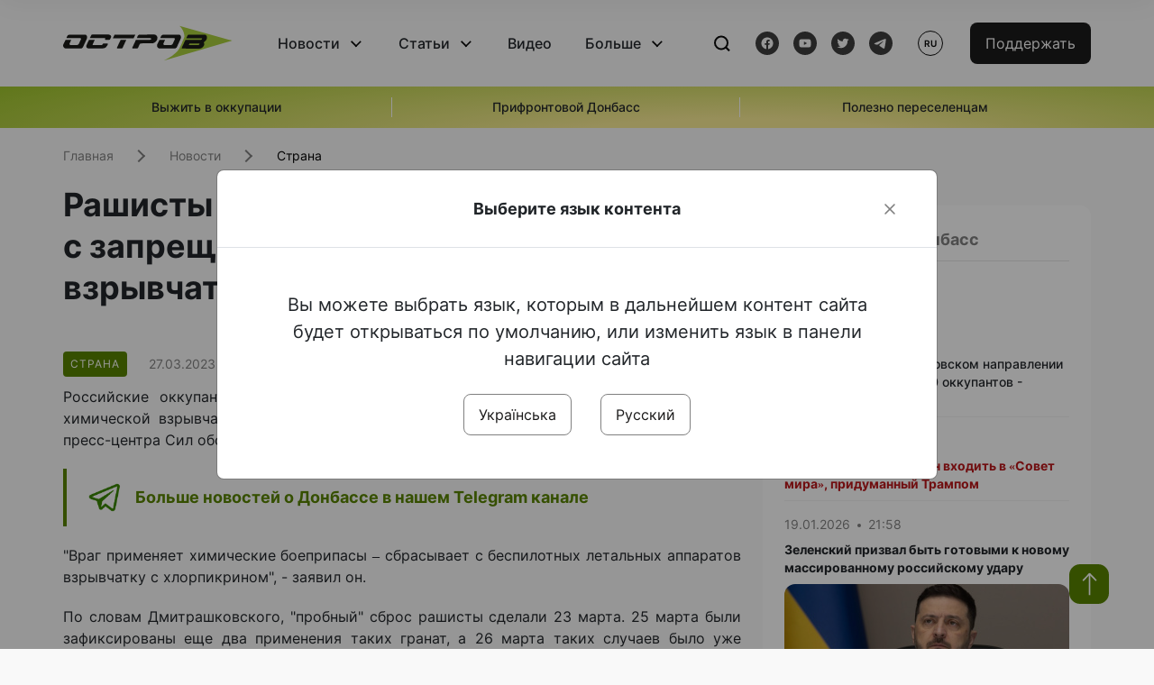

--- FILE ---
content_type: text/html; charset=UTF-8
request_url: https://www.ostro.org/ru/news/rashysty-yspolzuyut-v-ukrayne-granaty-s-zapreshhennoj-hymycheskoj-vzryvchatkoj-vsu-i411967
body_size: 15629
content:

<!DOCTYPE html>
<html lang="ru">
<head>
    <meta charset="utf-8">
    <meta http-equiv="X-UA-Compatible" content="IE=edge">
    <title>Рашисты используют в Украине гранаты с запрещенной химической взрывчаткой – ВСУ | ОстроВ</title>
    <link rel="apple-touch-icon" sizes="57x57" href="/favicon/apple-icon-57x57.png">
    <link rel="apple-touch-icon" sizes="60x60" href="/favicon/apple-icon-60x60.png">
    <link rel="apple-touch-icon" sizes="72x72" href="/favicon/apple-icon-72x72.png">
    <link rel="apple-touch-icon" sizes="76x76" href="/favicon/apple-icon-76x76.png">
    <link rel="apple-touch-icon" sizes="114x114" href="/favicon/apple-icon-114x114.png">
    <link rel="apple-touch-icon" sizes="120x120" href="/favicon/apple-icon-120x120.png">
    <link rel="apple-touch-icon" sizes="144x144" href="/favicon/apple-icon-144x144.png">
    <link rel="apple-touch-icon" sizes="152x152" href="/favicon/apple-icon-152x152.png">
    <link rel="apple-touch-icon" sizes="180x180" href="/favicon/apple-icon-180x180.png">
    <link rel="icon" type="image/png" sizes="192x192"  href="/favicon/android-icon-192x192.png">
    <link rel="icon" type="image/png" sizes="32x32" href="/favicon/favicon-32x32.png">
    <link rel="icon" type="image/png" sizes="96x96" href="/favicon/favicon-96x96.png">
    <link rel="icon" type="image/png" sizes="16x16" href="/favicon/favicon-16x16.png">
    <link rel="manifest" href="/favicon/manifest.json">
    <meta name="msapplication-TileColor" content="#ffffff">
    <meta name="msapplication-TileImage" content="/favicon/ms-icon-144x144.png">
    <meta name="theme-color" content="##588400">
    <meta name="apple-mobile-web-app-status-bar-style" content="black-translucent">
    <meta name="viewport"
          content="width=device-width, user-scalable=no, initial-scale=1.0, maximum-scale=1.0, minimum-scale=1.0">
    <meta name="csrf-param" content="_csrf-frontend">
<meta name="csrf-token" content="-F6LaJcYox2TH3YB8kUj7l104D_z-K4KmWsDCubcg_yUFsEO0V_WduEnIG6FAFeqCRi6S4mi1HD8CDFTl-TBuA==">
            <meta property="fb:app_id" content="583173016509071">
        <meta name="title" content="Рашисты используют в Украине гранаты с запрещенной химической взрывчаткой – ВСУ | ОстроВ">
<meta name="description" content="Российские оккупанты используют против украинских воинов гранаты с запрещенной химической взрывчаткой.">
<meta property="og:title" content="Рашисты используют в Украине гранаты с запрещенной химической взрывчаткой – ВСУ">
<meta name="twitter:title" content="Рашисты используют в Украине гранаты с запрещенной химической взрывчаткой – ВСУ">
<meta property="og:type" content="article">
<meta property="og:description" content="Российские оккупанты используют против украинских воинов гранаты с запрещенной химической взрывчаткой.">
<meta name="twitter:description" content="Российские оккупанты используют против украинских воинов гранаты с запрещенной химической взрывчаткой.">
<meta property="og:url" content="https://www.ostro.org/ru/news/rashysty-yspolzuyut-v-ukrayne-granaty-s-zapreshhennoj-hymycheskoj-vzryvchatkoj-vsu-i411967">
<meta property="og:image" content="https://www.ostro.org/upload/share/news/2023/03/27/og_image_411967.png?v=1679947944">
<meta name="twitter:image" content="https://www.ostro.org/upload/share/news/2023/03/27/og_image_411967.png?v=1679947944">
<meta property="og:image:width" content="1200">
<meta property="og:image:height" content="630">
<meta property="og:image:type" content="image/png">
<link href="https://www.ostro.org/news/rashysty-vykorystovuyut-v-ukrayini-granaty-iz-zaboronenoyu-himichnoyu-vybuhivkoyu-zsu-i411966" rel="alternate" hreflang="uk">
<link href="https://www.ostro.org/news/rashysty-vykorystovuyut-v-ukrayini-granaty-iz-zaboronenoyu-himichnoyu-vybuhivkoyu-zsu-i411966" rel="alternate" hreflang="x-default">
<link href="https://www.ostro.org/ru/news/rashysty-yspolzuyut-v-ukrayne-granaty-s-zapreshhennoj-hymycheskoj-vzryvchatkoj-vsu-i411967" rel="alternate" hreflang="ru">
<link type="application/rss+xml" href="https://www.ostro.org/rssfeed/rss.xml" title="ОстроВ - General feed of all materials" rel="alternate">
<link type="application/rss+xml" href="https://www.ostro.org/rssfeed/news.xml" title="ОстроВ - Новости" rel="alternate">
<link type="application/rss+xml" href="https://www.ostro.org/rssfeed/articles.xml" title="ОстроВ - Статьи" rel="alternate">
<link type="application/rss+xml" href="https://www.ostro.org/rssfeed/video.xml" title="ОстроВ - Видео" rel="alternate">
<link type="application/rss+xml" href="https://www.ostro.org/rssfeed/rss_ru.xml" title="ОстроВ - General feed of all materials (Русский)" rel="alternate">
<link type="application/rss+xml" href="https://www.ostro.org/rssfeed/news_ru.xml" title="ОстроВ - Новости (Русский)" rel="alternate">
<link type="application/rss+xml" href="https://www.ostro.org/rssfeed/articles_ru.xml" title="ОстроВ - Статьи (Русский)" rel="alternate">
<link type="application/rss+xml" href="https://www.ostro.org/rssfeed/video_ru.xml" title="ОстроВ - Видео (Русский)" rel="alternate">
<link href="/dist/styles/main.min.css?v=1762335726" rel="stylesheet">
<link href="/css/site.css?v=1739541963" rel="stylesheet">
<script>var newsFeed = "\/ru\/site\/news-feed";</script>    <script type="application/ld+json">{"@context":"https:\/\/schema.org","@graph":[{"@type":"NewsMediaOrganization","@id":"https:\/\/www.ostro.org#organization","name":"ОстроВ","legalName":"ГРОМАДСЬКА ОРГАНІЗАЦІЯ «ЦЕНТР ДОСЛІДЖЕНЬ СОЦІАЛЬНИХ ПЕРСПЕКТИВ ДОНБАСУ»","identifier":"R40-06473","additionalType":"https:\/\/webportal.nrada.gov.ua\/derzhavnyj-reyestr-sub-yektiv-informatsijnoyi-diyalnosti-u-sferi-telebachennya-i-radiomovlennya\/","url":"https:\/\/www.ostro.org\/","logo":{"@type":"ImageObject","url":"https:\/\/www.ostro.org\/dist\/img\/logo\/ostrov_black.svg"},"employee":{"@type":"Person","name":"Сергій Гармаш","jobTitle":"Головний редактор","url":"https:\/\/www.ostro.org\/author\/sergij-garmash-1","sameAs":"https:\/\/www.ostro.org\/author\/sergij-garmash-1"},"email":"info@ostro.org","sameAs":["https:\/\/www.facebook.com\/iaostro","https:\/\/www.youtube.com\/user\/ostroorg","https:\/\/x.com\/ostro_v","https:\/\/t.me\/iaostro","https:\/\/whatsapp.com\/channel\/0029VaqFRXdAojYln5rZTq38"]},{"@type":"WebSite","@id":"https:\/\/www.ostro.org#website","url":"https:\/\/www.ostro.org\/","name":"ОстроВ","inLanguage":"ru"},{"@type":"WebPage","@id":"https:\/\/www.ostro.org\/ru\/news\/rashysty-yspolzuyut-v-ukrayne-granaty-s-zapreshhennoj-hymycheskoj-vzryvchatkoj-vsu-i411967#webpage","url":"https:\/\/www.ostro.org\/ru\/news\/rashysty-yspolzuyut-v-ukrayne-granaty-s-zapreshhennoj-hymycheskoj-vzryvchatkoj-vsu-i411967","name":"Рашисты используют в Украине гранаты с запрещенной химической взрывчаткой – ВСУ","inLanguage":"ru","mainEntity":{"@type":"NewsArticle","@id":"https:\/\/www.ostro.org\/ru\/news\/rashysty-yspolzuyut-v-ukrayne-granaty-s-zapreshhennoj-hymycheskoj-vzryvchatkoj-vsu-i411967#newsArticle"},"isPartOf":{"@id":"https:\/\/www.ostro.org#website"}},{"@type":"NewsArticle","@id":"https:\/\/www.ostro.org\/ru\/news\/rashysty-yspolzuyut-v-ukrayne-granaty-s-zapreshhennoj-hymycheskoj-vzryvchatkoj-vsu-i411967#newsArticle","url":"https:\/\/www.ostro.org\/ru\/news\/rashysty-yspolzuyut-v-ukrayne-granaty-s-zapreshhennoj-hymycheskoj-vzryvchatkoj-vsu-i411967","headline":"Рашисты используют в Украине гранаты с запрещенной химической взрывчаткой – ВСУ","articleBody":"Российские оккупанты используют против украинских воинов гранаты с запрещенной химической взрывчаткой. Об этом 27 марта в эфире телеканала FreeДом заявил спикер пресс-центра Сил обороны Таврийского направления Алексей Дмитрашковский. \u0022Враг применяет химические боеприпасы \u0026ndash; сбрасывает с беспилотных летальных аппаратов взрывчатку с хлорпикрином\u0022, - заявил он. По словам Дмитрашковского, \u0022пробный\u0022 сброс рашисты сделали 23 марта. 25 марта были зафиксированы еще два применения таких гранат, а 26 марта таких случаев было уже шесть. Стоит заметить, что, вероятно, речь идет о применении гранат К-51. Их использование запрещено международными конвенциями. Причем в Генштабе еще в прошлом году сообщали об их использовании россиянами \u0026ndash; враг также скидывал их с беспилотников. Пары хлорпикрина оказывают сильное слезоточивое, а в высоких концентрациях \u0026ndash; удушающее и общеядовитое действие. Напомним, ранее сообщалось, что Украина попросила у Италии средства защиты от химического и ядерного оружия.","name":"Рашисты используют в Украине гранаты с запрещенной химической взрывчаткой – ВСУ","description":"Российские оккупанты используют против украинских воинов гранаты с запрещенной химической взрывчаткой. Об этом 27 марта в эфире телеканала FreeДом заявил спикер пресс-центра Сил обороны Таврийского направления Алексей Дмитрашковский. \u0022Враг применяет","inLanguage":"ru","datePublished":"2023-03-27T23:11:02+03:00","dateModified":"2023-03-27T23:12:24+03:00","mainEntityOfPage":{"@type":"WebPage","@id":"https:\/\/www.ostro.org\/ru\/news\/rashysty-yspolzuyut-v-ukrayne-granaty-s-zapreshhennoj-hymycheskoj-vzryvchatkoj-vsu-i411967#webpage"},"publisher":{"@id":"https:\/\/www.ostro.org#organization"},"isPartOf":{"@id":"https:\/\/www.ostro.org#website"},"editor":{"@type":"Person","name":"Сергій Гармаш","jobTitle":"Головний редактор","url":"https:\/\/www.ostro.org\/author\/sergij-garmash-1","sameAs":"https:\/\/www.ostro.org\/author\/sergij-garmash-1"},"keywords":["війна","ЗСУ","Украина","Война","Россия","ВСУ","химическое оружие"],"author":{"@type":"Organization","name":"ОстроВ"},"image":{"@type":"ImageObject","url":"https:\/\/www.ostro.org\/upload\/share\/news\/2023\/03\/27\/og_image_411967.png","width":1200,"height":630}}]}</script>   
    <script async src="https://securepubads.g.doubleclick.net/tag/js/gpt.js"></script>
<script>
  window.googletag = window.googletag || {cmd: []};
  googletag.cmd.push(function() {
    googletag.defineSlot('/21688950999/Main_page_upper_articles', [[872, 125], [728, 90], [750, 100]], 'div-gpt-ad-1681369194137-0').addService(googletag.pubads());
    googletag.pubads().enableSingleRequest();
    googletag.enableServices();
  });
</script>

<script async src="https://securepubads.g.doubleclick.net/tag/js/gpt.js"></script>
<script>
  window.googletag = window.googletag || {cmd: []};
  googletag.cmd.push(function() {
    googletag.defineSlot('/21688950999/Main_in_artices', [[872, 125], [728, 90], [750, 100]], 'div-gpt-ad-1681369667713-0').addService(googletag.pubads());
    googletag.pubads().enableSingleRequest();
    googletag.enableServices();
  });
</script>

<script async src="https://securepubads.g.doubleclick.net/tag/js/gpt.js"></script>
<script>
  window.googletag = window.googletag || {cmd: []};
  googletag.cmd.push(function() {
    googletag.defineSlot('/21688950999/Nad_lentoi', [[300, 250], 'fluid', [364, 280], [240, 400], [424, 280], [250, 250], [336, 280], [200, 200], [250, 360], [300, 100], [280, 280]], 'div-gpt-ad-1683641197311-0').addService(googletag.pubads());
    googletag.pubads().enableSingleRequest();
    googletag.pubads().collapseEmptyDivs();
    googletag.enableServices();
  });
</script>

<script async src="https://securepubads.g.doubleclick.net/tag/js/gpt.js"></script>
<script>
  window.googletag = window.googletag || {cmd: []};
  googletag.cmd.push(function() {
    googletag.defineSlot('/21688950999/Nad_lentoi_mobile', [[300, 250], [424, 280], [364, 280], [280, 280], [300, 100], [200, 200], 'fluid', [250, 250], [250, 360], [240, 400], [336, 280]], 'div-gpt-ad-1683641254420-0').addService(googletag.pubads());
    googletag.pubads().enableSingleRequest();
    googletag.pubads().collapseEmptyDivs();
    googletag.enableServices();
  });
</script>

<script async src="https://securepubads.g.doubleclick.net/tag/js/gpt.js"></script>
<script>
  window.googletag = window.googletag || {cmd: []};
  googletag.cmd.push(function() {
    googletag.defineSlot('/469082444/newsite_300_250_nad_lentoi', [300, 250], 'div-gpt-ad-1678699630159-0').addService(googletag.pubads());
    googletag.pubads().enableSingleRequest();
    googletag.enableServices();
  });
</script>
<script async src="https://securepubads.g.doubleclick.net/tag/js/gpt.js"></script>
<script>
  window.googletag = window.googletag || {cmd: []};
  googletag.cmd.push(function() {
    googletag.defineSlot('/469082444/newsite_300_250_lenta2_after_news', [300, 250], 'div-gpt-ad-1673600014699-0').addService(googletag.pubads());
    googletag.pubads().enableSingleRequest();
    googletag.enableServices();
  });


</script>
<script async src="https://securepubads.g.doubleclick.net/tag/js/gpt.js"></script>
<script>
  window.googletag = window.googletag || {cmd: []};
  googletag.cmd.push(function() {
    googletag.defineSlot('/469082444/newsite_300_250_lenta3_after_pr', [300, 250], 'div-gpt-ad-1673600160800-0').addService(googletag.pubads());
    googletag.pubads().enableSingleRequest();
    googletag.enableServices();
  });
</script>
<script async src="https://securepubads.g.doubleclick.net/tag/js/gpt.js"></script>
<script>
  window.googletag = window.googletag || {cmd: []};
  googletag.cmd.push(function() {
    googletag.defineSlot('/469082444/newsite_main_pered_statti', [[220, 90], [720, 90], [728, 90]], 'div-gpt-ad-1673601097112-0').addService(googletag.pubads());
    googletag.pubads().enableSingleRequest();
    googletag.enableServices();
  });
</script>    <!-- Google tag (gtag.js) -->
<script async src="https://www.googletagmanager.com/gtag/js?id=G-C62TWCLQ2W"></script>
<script>
  window.dataLayer = window.dataLayer || [];
  function gtag(){dataLayer.push(arguments);}
  gtag('js', new Date());

  gtag('config', 'G-C62TWCLQ2W');
</script>
<!-- Google tag (gtag.js) -->
<script async src="https://www.googletagmanager.com/gtag/js?id=UA-26023455-1"></script>
<script>
  window.dataLayer = window.dataLayer || [];
  function gtag(){dataLayer.push(arguments);}
  gtag('js', new Date());

  gtag('config', 'UA-26023455-1');
</script>    <style>
        .fb_iframe_widget_fluid span, iframe.fb_ltr,.fb_iframe_widget_lift{
            width: 100% !important;
        }
    </style>
</head>
<body class="single-post ru" data-lang="ru">
    <div id="fb-root"></div>
    <script>
        window.fbAsyncInit = function () {
            FB.init({
                appId: '583173016509071',
                cookie: true,
                xfbml: true,
                version: 'v15.0'
            });
            FB.AppEvents.logPageView();
        };
        (function (d, s, id) {
            var js, fjs = d.getElementsByTagName(s)[0];
            if (d.getElementById(id)) {
                return;
            }
            js = d.createElement(s);
            js.id = id;
            js.async = true;
            js.src = "https://connect.facebook.net/ru_RU/sdk.js";
            fjs.parentNode.insertBefore(js, fjs);
        }(document, 'script', 'facebook-jssdk'));
    </script>


    <script>
        window.fbAsyncInit = function() {
            FB.init({
                appId: '583173016509071',
                autoLogAppEvents : true,
                xfbml            : true,
                version          : 'v15.0'
            });
        };
    </script>
    <script async defer crossorigin="anonymous" src="https://connect.facebook.net/ru_RU/sdk.js"></script>

<header class="header page-wrapper">
    <div class="container">
        <div class="row">
            <div class="col-12 header__wrapper">
                <div class="header__icons">
                    <div class="main-logo">
                        <a href="/ru" class="main-logo__link">
                            <img src="/dist/img/sprites/ostrov_black.svg" alt="">
                        </a>
                    </div>
                </div>

                <nav class="header__wrapper-links">
                    <ul class="header__links"><li class='elements_17  header__link'><a  class='header__link__item header__link-event link_styled' href='/ru/news'>Новости</a><div class="dropdown-menu "><div class="container"><ul class="" id="pp-17"><li class='elements_18  '><a  class='header__link' href='/ru/news'>Все новости</a></li><li class='elements_19  '><a  class='header__link' href='/ru/news/country'>Страна</a></li><li class='elements_20  '><a  class='header__link' href='/ru/news/donbas'>Донбасс</a></li></ul></li><li class='elements_22  header__link'><a  class='header__link__item header__link-event link_styled' href='/ru/articles'>Статьи</a><div class="dropdown-menu "><div class="container"><ul class="" id="pp-22"><li class='elements_23  '><a  class='header__link' href='/ru/articles'>Все статьи</a></li><li class='elements_24  '><a  class='header__link' href='/ru/articles/country'>Страна</a></li><li class='elements_25  '><a  class='header__link' href='/ru/articles/donbas'>Донбасс</a></li></ul></li><li class='elements_26  header__link'><a  class='header__link__item link_styled' href='/ru/video'>Видео</a></li><li class='elements_28  header__link'><a  class='header__link__item header__link-event link_styled' href='ru/more'>Больше</a><div class="dropdown-menu "><div class="container"><ul class="" id="pp-28"><li class='elements_48  '><a  class='header__link' href='/ru/opinions'>Мнения</a></li><li class='elements_30  '><a  class='header__link' href='/ru/poll'>Опросы</a></li><li class='elements_29  '><a  class='header__link' href='/ru/press-releases'>Пресс-релизы</a></li><li class='elements_32  '><a  class='header__link' href='/ru/archive'>Архив</a></li></ul></li></ul>                </nav>
                <div class="header__buttons">
                    <div class="header-search">
                        <div class="header-search__icon">
                            <img src="/dist/img/sprites/search.svg" alt="">
                        </div>
                    </div>
                    <div class="header-social">
                    
    <a href="https://www.facebook.com/iaostro" target="_blank">
        <div class="header-social__btn fb-head"></div>
    </a>
    <a href="https://www.youtube.com/user/ostroorg/" target="_blank">
        <div class="header-social__btn youtube-head"></div>
    </a>
    <a href="https://twitter.com/ostro_v" target="_blank">
        <div class="header-social__btn twitter-head"></div>
    </a>
    <a href="https://t.me/iaostro" target="_blank">
        <div class="header-social__btn telegram-head"></div>
    </a>

                    </div>
                    <div class="header-lang__button">
                        <div class="lang-button">ru</div><div class="lang-button__dropdown" style="top: -200px"><ul><li><a  href='/news/rashysty-vykorystovuyut-v-ukrayini-granaty-iz-zaboronenoyu-himichnoyu-vybuhivkoyu-zsu-i411966?changeLang=ua'>ua</a></li><li><a href='/ru/news/rashysty-yspolzuyut-v-ukrayne-granaty-s-zapreshhennoj-hymycheskoj-vzryvchatkoj-vsu-i411967?changeLang=ru'>ru</a></li><li><a href='https://www.ostro.info/' target='_blank' rel='nofollow'>EN</a></li></ul></div>                    </div>
                    <div class="payment-buttons-header payment-buttons-header-hide-mobile">
                        <button type="button" class="btn btn-primary">
                            <span id="loader_btn_monobank" style="margin-right: 10px" class="spinner-border spinner-border-sm d-none" role="status" aria-hidden="true"></span>
                            <a href="/donate">Поддержать</a>
                        </button>    
                    </div>    
                    <div class="header__burger">
                        <div class="header__burger-btn"></div>
                    </div>
                </div>
                <div class="header-search__input">
                    <div class="container">
                        <form action="/ru/search" class="search-form">
                        <div class="custom-input">
                            <input class="header-input" type="text" name="q" placeholder="Поиск материала" required minlength="3">
                            <button type="submit" class="btn btn-primary btn-search">Искать</button>
                            <span class="close-search"></span>
                        </div>
                        </form>
                    </div>
                </div>
            </div>
        </div>
    </div>
</header>
<div class="menu__mob-opened">
    <div class="container">
        <ul class="menu__links"><li class='elements_17  menu__link'><a  class='menu__link-title menu__link-sub' href='/ru/news'>Новости</a><ul class="menu__sub" id="pp-17"><li class='elements_18 menu__sub-item '><a  class='' href='/ru/news'>Все новости</a></li><li class='elements_19 menu__sub-item '><a  class='' href='/ru/news/country'>Страна</a></li><li class='elements_20 menu__sub-item '><a  class='' href='/ru/news/donbas'>Донбасс</a></li></ul></li><li class='elements_22  menu__link'><a  class='menu__link-title menu__link-sub' href='/ru/articles'>Статьи</a><ul class="menu__sub" id="pp-22"><li class='elements_23 menu__sub-item '><a  class='' href='/ru/articles'>Все статьи</a></li><li class='elements_24 menu__sub-item '><a  class='' href='/ru/articles/country'>Страна</a></li><li class='elements_25 menu__sub-item '><a  class='' href='/ru/articles/donbas'>Донбасс</a></li></ul></li><li class='elements_26 menu__sub-item menu__link'><a  class='header__link__item link_styled' href='/ru/video'>Видео</a></li><li class='elements_28  menu__link'><a  class='menu__link-title menu__link-sub' href='ru/more'>Больше</a><ul class="menu__sub" id="pp-28"><li class='elements_48 menu__sub-item '><a  class='' href='/ru/opinions'>Мнения</a></li><li class='elements_30 menu__sub-item '><a  class='' href='/ru/poll'>Опросы</a></li><li class='elements_29 menu__sub-item '><a  class='' href='/ru/press-releases'>Пресс-релизы</a></li><li class='elements_32 menu__sub-item '><a  class='' href='/ru/archive'>Архив</a></li></ul></li></ul>        <div class="header-social mob-social">
            
    <a href="https://www.facebook.com/iaostro" target="_blank">
        <div class="header-social__btn fb-head"></div>
    </a>
    <a href="https://www.youtube.com/user/ostroorg/" target="_blank">
        <div class="header-social__btn youtube-head"></div>
    </a>
    <a href="https://twitter.com/ostro_v" target="_blank">
        <div class="header-social__btn twitter-head"></div>
    </a>
    <a href="https://t.me/iaostro" target="_blank">
        <div class="header-social__btn telegram-head"></div>
    </a>

        </div>
    </div>
</div>                    <div class="main-slider">
            <div class="page-wrapper">
                <div class="container">
                    <div class="swiper ">
                        <div class="swiper-wrapper">
                                                                                                <div class="swiper-slide swiper-header-slide position_center">
                                        <a href=" https://www.ostro.org/tag/vyzhyty-v-okupatsiyi">
                                            <div class="swiper-slide__content">
                                                <h6></h6>
                                                <p class="t3">
                                                    Выжить в оккупации                                                </p>
                                            </div>
                                        </a>
                                    </div>
                                                                                                                                <div class="swiper-slide swiper-header-slide position_center">
                                        <a href=" https://www.ostro.org/tag/pryfrontovyj-donbas">
                                            <div class="swiper-slide__content">
                                                <h6></h6>
                                                <p class="t3">
                                                    Прифронтовой Донбасс                                                </p>
                                            </div>
                                        </a>
                                    </div>
                                                                                                                                <div class="swiper-slide swiper-header-slide position_center">
                                        <a href=" https://www.ostro.org/tag/korysno-pereselentsyam">
                                            <div class="swiper-slide__content">
                                                <h6></h6>
                                                <p class="t3">
                                                    Полезно переселенцам                                                </p>
                                            </div>
                                        </a>
                                    </div>
                                                                                    </div>
                        <div class="swiper-pagination"></div>
                    </div>
                </div>
            </div>
        </div>
    <div class="page-wrapper">
    <div class="container page-container article">
        <nav aria-label="breadcrumb">
    <ul itemscope itemtype="https://schema.org/BreadcrumbList" class="breadcrumb"><li class=" breadcrumb__item" itemprop="itemListElement" itemscope itemtype="https://schema.org/ListItem"><a class="" href="/ru" itemprop="item"><span itemprop="name">Главная</span><meta itemprop="position" content="0"></a></li><li class=" breadcrumb__item" itemprop="itemListElement" itemscope itemtype="https://schema.org/ListItem"><a href="/ru/news" itemprop="item"><span itemprop="name">Новости</span><meta itemprop="position" content="1"></a></li><li class=" breadcrumb__item" itemprop="itemListElement" itemscope itemtype="https://schema.org/ListItem"><a class="breadcrumbs-list__link" href="/ru/news/country" itemprop="item"><span itemprop="name">Страна</span><meta itemprop="position" content="2"></a></li></ul itemscope itemtype="https://schema.org/BreadcrumbList"></nav>
        <div class="row">
            <section class="col-sm-12 col-md-7 col-lg-8 col-xl-8 page-content">
                <div class="banner-block" id="banner-13"><!-- /21688950999/Nad_lentoi_mobile -->
<div id='div-gpt-ad-1683641254420-0' style='min-width: 200px; min-height: 100px;'>
  <script>
    googletag.cmd.push(function() { googletag.display('div-gpt-ad-1683641254420-0'); });
  </script>
</div></div>                <h1 class="article__title">Рашисты используют в Украине гранаты с запрещенной химической взрывчаткой – ВСУ</h1>
                                <div class="article__info">
                    <div class="article__desc">
                                                    <div class="tags">
                                
                                                                                                                <div class="tag article__tag">Страна</div>
                                                                                                </div>
                                                <div class="main-news__item__info">
                            <div class="main-news__item__date">27.03.2023</div>
                            <div class="main-news__item__time">23:11</div>
                        </div>
                        <div class="article__views">1888</div>
                    </div>

                    
                                                                        <a href="/news/rashysty-vykorystovuyut-v-ukrayini-granaty-iz-zaboronenoyu-himichnoyu-vybuhivkoyu-zsu-i411966?changeLang=ua" class="article__lang-link change_lang"
                               data-language="ua">Читати українською</a>
                                                            </div>
                                                <!--                <h4 class="article__summery">-->
                <!--                    -->                <!--                </h4>-->
                                <div class="article__content">
                    <p class=""  style="text-align: justify;">Российские оккупанты используют против украинских воинов гранаты с запрещенной химической взрывчаткой. Об этом 27 марта в эфире телеканала FreeДом заявил спикер пресс-центра Сил обороны Таврийского направления Алексей Дмитрашковский.</p><div class="banner-block" id="banner-18"><p><a class="share-block" href="https://t.me/iaostro" target="_blank" rel="noopener"> <img style="width: 36px; height: auto" src="/upload/media/2023/05/19/tg1.png">Больше новостей о Донбассе в нашем Telegram канале</a></p></div>
<p style="text-align: justify;">"Враг применяет химические боеприпасы &ndash; сбрасывает с беспилотных летальных аппаратов взрывчатку с хлорпикрином", - заявил он.</p>
<p style="text-align: justify;">По словам Дмитрашковского, "пробный" сброс рашисты сделали 23 марта. 25 марта были зафиксированы еще два применения таких гранат, а 26 марта таких случаев было уже шесть.</p>
<p style="text-align: justify;">Стоит заметить, что, вероятно, речь идет о применении гранат К-51. Их использование запрещено международными конвенциями.</p>
<p style="text-align: justify;">Причем в Генштабе еще в прошлом году сообщали об их использовании россиянами &ndash; враг также скидывал их с беспилотников. Пары хлорпикрина оказывают сильное слезоточивое, а в высоких концентрациях &ndash; удушающее и общеядовитое действие.</p>
<p style="text-align: justify;">Напомним, ранее сообщалось, что <a href="/ru/news/ukrayna-poprosyla-u-ytalyy-sredstva-zashhyty-ot-hymycheskogo-y-yadernogo-oruzhyya-i406254?changeLang=ru" target="_blank" rel="noopener">Украина попросила у Италии средства защиты от химического и ядерного оружия</a>.</p>                </div>
                                                <div class="action rounded">
                    <h3>Раньше «ОстроВ» поддерживали грантодатели. Сегодня нашу независимость сохранит только Ваша поддержка</h3>
                        <a href="/donate" class="btn btn-primary">Поддержать</a>
                </div>
                                <div class="article__footer">
                    <div class="share">
    <p>Поделиться:</p>
    <div class="share-icons">
        <a href="javascript:void(0)" onclick="socialShare('twitter')" class="share-icons__item twitter-head"></a>
        <a href="javascript:void(0)" onclick="socialShare('facebook')" class="share-icons__item fb-head"></a>
        <a href="javascript:void(0)" onclick="socialShare('telegram')" class="share-icons__item telegram-head"></a>
        <a href="javascript:void(0)" onclick="socialShare('viber')" class="share-icons__item viber-head"></a>
        <a href="javascript:void(0)" onclick="socialShare('whatsapp')" class="share-icons__item whatsapp-head"></a>
        <a href="javascript:void(0)" onclick="socialShare('link')" class="share-icons__item link-head">
        </a>
    <span class="copied" id="copied">Скопировано</span>
    </div>
</div>                    
<div class="tags-group">
    <p>Теги:</p>
    <div class="tags-wrapper">
            <a href="/ru/tag/vijna" class="tag">війна</a>
            <a href="/ru/tag/zsu" class="tag">ЗСУ</a>
            <a href="/ru/tag/ukrayna" class="tag">Украина</a>
            <a href="/ru/tag/vojna" class="tag">Война</a>
            <a href="/ru/tag/rossyya" class="tag">Россия</a>
            <a href="/ru/tag/vsu" class="tag">ВСУ</a>
            <a href="/ru/tag/hymycheskoe-oruzhye" class="tag">химическое оружие</a>
        </div>
</div>
                    <div class="banner-container">
                        <div class="banner-block" id="banner-7"><script async src="https://pagead2.googlesyndication.com/pagead/js/adsbygoogle.js?client=ca-pub-4709105346903522"
     crossorigin="anonymous"></script>
<!-- Adapt_before comments -->
<ins class="adsbygoogle"
     style="display:block"
     data-ad-client="ca-pub-4709105346903522"
     data-ad-slot="9618346392"
     data-ad-format="auto"
     data-full-width-responsive="true"></ins>
<script>
     (adsbygoogle = window.adsbygoogle || []).push({});
</script></div>                                            </div>
                    <!-- fb plugin -->
                    
<div class="facebook-comments">
    <div class="fb-comments" data-width="100%" data-href="https://www.ostro.org/ru/news/rashysty-yspolzuyut-v-ukrayne-granaty-s-zapreshhennoj-hymycheskoj-vzryvchatkoj-vsu-i411967" data-numposts="5"></div>
</div>

                </div>
                
<div class="related-articles">
    <h3 class="section-header">Материалы по теме </h3>
            <a href="/ru/news/back-in-the-u-s-s-r-v-rossyy-y-na-okkupyrovannyh-terrytoryyah-budut-stavyt-otsenky-za-povedenye-v-i545408" class="news-page__item">
                        <div class="news-content">
                <div class="theme__desc">
                    <div class="main-news__item__info">
                        <div class="main-news__item__date">18.01.2026</div>
                        <div class="main-news__item__time">17:55</div>
                    </div>
                                    </div>
                <h5>Back In The U.S.S.R.: в россии и на оккупированных территориях будут ставить оценки за поведение в школах</h5>
            </div>
        </a>
            <a href="/ru/news/ydeolog-russkogo-myra-nelzya-soglasytsya-s-sushhestvovanyem-suverennoj-armenyy-azerbajdzhana-i545402" class="news-page__item">
                        <div class="news-content">
                <div class="theme__desc">
                    <div class="main-news__item__info">
                        <div class="main-news__item__date">18.01.2026</div>
                        <div class="main-news__item__time">16:22</div>
                    </div>
                                                                        
<div class="tags-btn">
    <span class="tag-small">Видео</span>
</div>
                                                            </div>
                <h5>Идеолог "русского мира": Нельзя согласиться с существованием суверенной Армении, Азербайджана, Казахстана, Грузии, Узбекистана</h5>
            </div>
        </a>
            <a href="/ru/news/rusnyu-na-myaso-v-rossyy-daly-3-goda-kolonyy-urozhentsu-yvano-frankovska-za-slova-skazannye-v-i545327" class="news-page__item">
                        <div class="news-content">
                <div class="theme__desc">
                    <div class="main-news__item__info">
                        <div class="main-news__item__date">17.01.2026</div>
                        <div class="main-news__item__time">13:59</div>
                    </div>
                                    </div>
                <h5>«Русню на мясо»: в россии дали 3 года колонии уроженцу Ивано-Франковска за слова, сказанные в санатории. Донесли 13 свидетелей</h5>
            </div>
        </a>
            <a href="/ru/news/v-roskosmose-anonsyrovaly-seryjnoe-proyzvodstvo-sputnykov-zorkyj-dlya-upravlenyya-dronamy-i545307" class="news-page__item">
                        <div class="news-content">
                <div class="theme__desc">
                    <div class="main-news__item__info">
                        <div class="main-news__item__date">17.01.2026</div>
                        <div class="main-news__item__time">11:58</div>
                    </div>
                                    </div>
                <h5>В роскосмосе анонсировали серийное производство спутников "Зоркий" для управления дронами</h5>
            </div>
        </a>
    </div>
                <div class="banner-container">
                    <div class="banner-block" id="banner-9"><script async src="https://pagead2.googlesyndication.com/pagead/js/adsbygoogle.js?client=ca-pub-4709105346903522"
     crossorigin="anonymous"></script>
<!-- Adapt_before comments -->
<ins class="adsbygoogle"
     style="display:block"
     data-ad-client="ca-pub-4709105346903522"
     data-ad-slot="9618346392"
     data-ad-format="auto"
     data-full-width-responsive="true"></ins>
<script>
     (adsbygoogle = window.adsbygoogle || []).push({});
</script></div>                                    </div>
                <section class="articles rounded">
    <a href="/ru/articles">
    <h3 class="section-header">Статьи</h3>
    </a>

            <a href="/ru/articles/dlya-uluchshenyya-patryotycheskogo-vospytanyya-mynysterstvo-oborony-rossyy-napravyt-v-shkoly-svoyh-i545428 " class="articles__item">
    <div class="articles__item__img  rounded">
        <img src="https://www.ostro.org/upload/articles/2026/01/18/children_312x180.jpg?v=1768768257" alt="" title="Для улучшения патриотического воспитания Министерство обороны России направит в школы своих комиссаров? Обзор СМИ оккупированного Донбасса">                    <div class="category-group">
                                      <span class="tag ">Донбасс</span>
                            </div>
            </div>
    <div class="articles__item__content ">
        <div class="main-news__item__info">
            <div class="main-news__item__date">18.01.2026</div>
            <div class="main-news__item__time">22:32</div>
        </div>
        <h4>Для улучшения патриотического воспитания Министерство обороны России направит в школы своих комиссаров? Обзор СМИ оккупированного Донбасса</h4>
                    <div class="articles__item__text">Вместе с последними порциями новогодних оливье и селедки "под шубой" в СМИ оккупированного Донбасса закончился и оптимизм в отношении многочисленных пожеланий и обещаний московских и местных чиновников. Внезапно выяснилось, что почти за четыре года...</div>
            </div>
</a>            <a href="/ru/articles/korotkoe-schaste-luganskyj-dnevnyk-i545144 " class="articles__item">
    <div class="articles__item__img  rounded">
        <img src="https://www.ostro.org/upload/articles/2026/01/15/8270575770-5341974007-b_312x180.jpg?v=1768478479" alt="" title="«Короткое счастье». Луганский дневник">                    <div class="category-group">
                                      <span class="tag ">Луганск</span>
                            </div>
            </div>
    <div class="articles__item__content ">
        <div class="main-news__item__info">
            <div class="main-news__item__date">15.01.2026</div>
            <div class="main-news__item__time">20:00</div>
        </div>
        <h4>«Короткое счастье». Луганский дневник</h4>
                    <div class="articles__item__text">Мне навстречу едет машина-холодильник с табличкой "200". Их очень много по городу. Эта маленькая, уютная. И табличка «200» на лобовом стекле в обрамлении новогодней гирлянды…</div>
            </div>
</a>            <a href="/ru/articles/zavershenye-svo-budet-vosprynymatsya-trampom-kak-vozmozhnost-zaklyuchenyya-vygodnyh-sdelok-s-i545032 " class="articles__item">
    <div class="articles__item__img  rounded">
        <img src="https://www.ostro.org/upload/articles/2026/01/14/293c34_312x180.jpg?v=1768392994" alt="" title="«Завершение СВО будет восприниматься Трампом как возможность заключения выгодных сделок с Кремлем». Российские СМИ об Украине">                    <div class="category-group">
                                      <span class="tag ">Мир</span>
                            </div>
            </div>
    <div class="articles__item__content ">
        <div class="main-news__item__info">
            <div class="main-news__item__date">14.01.2026</div>
            <div class="main-news__item__time">14:06</div>
        </div>
        <h4>«Завершение СВО будет восприниматься Трампом как возможность заключения выгодных сделок с Кремлем». Российские СМИ об Украине</h4>
                    <div class="articles__item__text">Именно Европа неизбежно станет главным проигравшим в сценарии завершения СВО на российских условиях. Перспектива того, что в 2026 году там возникнет готовность признать свое поражение и переосмыслить свой устоявшийся подход к Москве, пока выглядит...</div>
            </div>
</a>    
    <a href="/ru/articles" class="text-link all-articles">Все статьи</a>


</section>
            </section>
            <aside class="col-sm-12 col-md-5 col-lg-4 col-xl-4 aside-panel news-aside">
                <div class="" id="aside-news">
    <div class="banner-block" id="banner-1"><!-- /21688950999/Nad_lentoi -->
<div id='div-gpt-ad-1683641197311-0' style='min-width: 200px; min-height: 100px;'>
  <script>
    googletag.cmd.push(function() { googletag.display('div-gpt-ad-1683641197311-0'); });
  </script>
</div></div>
            
            <div class="news-wrapper rounded">
                <div class="all-news">
                                            <ul class="tabs">
                            <li class="tabs__item ">
                                <a data-cat="" class="tabs__link tabs__link_active news_feed_link" href="#">
                                    Все новости                                </a>
                            </li>
                                                            <li class="tabs__item">
                                    <a data-cat="2" class="tabs__link news_feed_link"
                                       href="#">Донбасс</a>
                                </li>
                                                    </ul>
                                        <div class="aside-news" id="news-feed">
                                                    

    
                    <h4 class="aside-news__date ">Вчера</h4>
            <div class="aside-news__item ">
    <a href="/ru/news/s-nachala-sutok-na-pokrovskom-napravlenyy-lykvydyrovano-pochty-40-okkupantov-genshtab-i545529">
        <div class="theme__desc">
            <div class="main-news__item__info">
                <div class="main-news__item__date">19.01.2026</div>
                <div class="main-news__item__time">22:47</div>
            </div>
                    </div>
        <p class="t6  ">
            С начала суток на Покровском направлении ликвидировано почти 40 оккупантов - Генштаб        </p>
        
    </a>
</div>                                                    

    <div class="aside-news__item ">
    <a href="/ru/news/makron-poka-ne-nameren-vhodyt-v-sovet-myra-prydumannyj-trampom-i545530">
        <div class="theme__desc">
            <div class="main-news__item__info">
                <div class="main-news__item__date">19.01.2026</div>
                <div class="main-news__item__time">22:31</div>
            </div>
                    </div>
        <p class="t6 hot ">
            Макрон пока не намерен входить в «Совет мира», придуманный Трампом        </p>
        
    </a>
</div>                                                    

    <div class="aside-news__item ">
    <a href="/ru/news/zelenskyj-pryzval-byt-gotovymy-k-novomu-massyrovannomu-udaru-rf-i545527">
        <div class="theme__desc">
            <div class="main-news__item__info">
                <div class="main-news__item__date">19.01.2026</div>
                <div class="main-news__item__time">21:58</div>
            </div>
                    </div>
        <p class="t6  bold-text">
            Зеленский призвал быть готовыми к новому массированному российскому удару        </p>
                    <div class="aside-news__img rounded">
                <div class="aside-news__overlay"></div>
                <img src="https://www.ostro.org/upload/news/2026/01/19/zel-16845090_376x212.jpg?v=1768852641" alt="" title="Зеленский призвал быть готовыми к новому массированному российскому удару">            </div>
        
    </a>
</div>                                                    

    <div class="aside-news__item ">
    <a href="/ru/news/genshtab-podtverzhdaet-v-krasnodarskom-krae-y-belgorodskoj-oblasty-porazheny-i545524">
        <div class="theme__desc">
            <div class="main-news__item__info">
                <div class="main-news__item__date">19.01.2026</div>
                <div class="main-news__item__time">21:32</div>
            </div>
                    </div>
        <p class="t6  ">
            Генштаб подтверждает: в Краснодарском крае и Белгородской области поражены нефтеперерабатывающие предприятия        </p>
        
    </a>
</div>                                                    

    <div class="aside-news__item ">
    <a href="/ru/news/rossyjskye-komandyry-posylayut-soldat-na-smert-po-gazovoj-trube-dlya-zahvata-kupyanska-i545522">
        <div class="theme__desc">
            <div class="main-news__item__info">
                <div class="main-news__item__date">19.01.2026</div>
                <div class="main-news__item__time">21:18</div>
            </div>
                    </div>
        <p class="t6  ">
            Российские командиры посылают солдат на смерть по газовой трубе для захвата Купянска        </p>
        
    </a>
</div>                                                    

    <div class="aside-news__item ">
    <a href="/ru/news/v-pryfrontovoj-novokrasnyanke-vozle-kremennoj-porazhen-sklad-bpla-vraga-genshtab-i545521">
        <div class="theme__desc">
            <div class="main-news__item__info">
                <div class="main-news__item__date">19.01.2026</div>
                <div class="main-news__item__time">20:58</div>
            </div>
                    </div>
        <p class="t6  ">
            В прифронтовой Новокраснянке возле Кременной поражен склад БПЛА врага - Генштаб        </p>
        
    </a>
</div>                                                    

    <div class="aside-news__item ">
    <a href="/ru/news/bolee-40-mobylnyh-kuhon-ot-gschs-rabotayut-v-kyeve-ukrzalyznytsya-pomogaet-sdelat-bolshe-i545516">
        <div class="theme__desc">
            <div class="main-news__item__info">
                <div class="main-news__item__date">19.01.2026</div>
                <div class="main-news__item__time">20:30</div>
            </div>
                                                
<div class="tags-btn">
    <span class="tag-small">Фото</span>
</div>
                                    </div>
        <p class="t6  bold-text">
            Более 40 мобильных кухонь от ГСЧС работают в Киеве, «Укрзализныця» помогает сделать больше        </p>
                    <div class="aside-news__img rounded">
                <div class="aside-news__overlay"></div>
                <img src="https://www.ostro.org/upload/news/2026/01/19/photo-2026-01-19-18-55-56_376x212.jpg?v=1768846392" alt="" title="Более 40 мобильных кухонь от ГСЧС работают в Киеве, «Укрзализныця» помогает сделать больше">            </div>
        
    </a>
</div>                                                    

    <div class="aside-news__item ">
    <a href="/ru/news/prezydent-bolgaryy-podal-v-otstavku-i545512">
        <div class="theme__desc">
            <div class="main-news__item__info">
                <div class="main-news__item__date">19.01.2026</div>
                <div class="main-news__item__time">20:19</div>
            </div>
                    </div>
        <p class="t6  ">
            Президент Болгарии подал в отставку        </p>
        
    </a>
</div>                                                    

    <div class="aside-news__item ">
    <a href="/ru/news/polsha-y-rumynyya-ne-budut-napravlyat-svoy-vojska-v-ukraynu-hotyat-ogranychytsya-logystycheskym-i545514">
        <div class="theme__desc">
            <div class="main-news__item__info">
                <div class="main-news__item__date">19.01.2026</div>
                <div class="main-news__item__time">20:11</div>
            </div>
                    </div>
        <p class="t6  ">
            Польша и Румыния не будут направлять войска в Украину, хотят ограничиться «логистическим обеспечением»        </p>
        
    </a>
</div>                                                    

    <div class="aside-news__item ">
    <a href="/ru/news/podozrenye-poluchyly-10-plennyh-predatelej-yz-luganskoj-donetskoj-y-zaporozhskoj-oblastej-voevaly-i545511">
        <div class="theme__desc">
            <div class="main-news__item__info">
                <div class="main-news__item__date">19.01.2026</div>
                <div class="main-news__item__time">19:41</div>
            </div>
                    </div>
        <p class="t6  ">
            Подозрение получили 10 пленных предателей из Луганской, Донецкой и Запорожской областей: воевали против ВСУ на Донбассе - СБУ        </p>
        
    </a>
</div>                                                    

    <div class="aside-news__item ">
    <a href="/ru/news/tramp-zlytsya-yz-za-grenlandyy-sovetuet-evrope-sosredotochytsya-na-vojne-v-ukrayne-i545508">
        <div class="theme__desc">
            <div class="main-news__item__info">
                <div class="main-news__item__date">19.01.2026</div>
                <div class="main-news__item__time">19:23</div>
            </div>
                    </div>
        <p class="t6  ">
            Трамп злится из-за Гренландии - советует Европе "сосредоточиться на войне в Украине"        </p>
        
    </a>
</div>                                                    

    <div class="aside-news__item ">
    <a href="/ru/news/v-okkupyrovannom-luganske-fura-ne-vpysalas-v-povorot-i545497">
        <div class="theme__desc">
            <div class="main-news__item__info">
                <div class="main-news__item__date">19.01.2026</div>
                <div class="main-news__item__time">18:59</div>
            </div>
                                                
<div class="tags-btn">
    <span class="tag-small">ФОТОФАКТ</span>
</div>
                                    </div>
        <p class="t6  bold-text">
            В оккупированном Луганске фура "не вписалась" в поворот        </p>
        
    </a>
</div>                                                    

    <div class="aside-news__item ">
    <a href="/ru/news/rossyyane-gotovyat-ataky-na-energoobekty-atomnyh-stantsyj-shmygal-proynformyroval-gendyrektora-i545504">
        <div class="theme__desc">
            <div class="main-news__item__info">
                <div class="main-news__item__date">19.01.2026</div>
                <div class="main-news__item__time">18:41</div>
            </div>
                                                
<div class="tags-btn">
    <span class="tag-small">Фото</span>
</div>
                                    </div>
        <p class="t6  ">
            Россияне готовят атаки на энергообъекты атомных станций: Шмыгаль проинформировал гендиректора МАГАТЭ        </p>
        
    </a>
</div>                                                    

    <div class="aside-news__item ">
    <a href="/ru/news/zelenskyj-y-fedorov-soglasovaly-pervye-zadachy-novogo-mynystra-i545501">
        <div class="theme__desc">
            <div class="main-news__item__info">
                <div class="main-news__item__date">19.01.2026</div>
                <div class="main-news__item__time">18:18</div>
            </div>
                                                
<div class="tags-btn">
    <span class="tag-small">Фото</span>
</div>
                                    </div>
        <p class="t6  ">
            Зеленский и Федоров согласовали первые задачи нового министра        </p>
                    <div class="aside-news__img rounded">
                <div class="aside-news__overlay"></div>
                <img src="https://www.ostro.org/upload/news/2026/01/19/photo-2026-01-19-17-35-59_376x212.jpg?v=1768838209" alt="" title="Зеленский и Федоров согласовали первые задачи нового министра">            </div>
        
    </a>
</div>                                                    

    <div class="aside-news__item ">
    <a href="/ru/news/v-tak-nazyvaemoj-dnr-k-vodnomu-kryzysu-dobavylys-problemy-s-otoplenyem-i545495">
        <div class="theme__desc">
            <div class="main-news__item__info">
                <div class="main-news__item__date">19.01.2026</div>
                <div class="main-news__item__time">17:56</div>
            </div>
                    </div>
        <p class="t6  bold-text">
            В так называемой "ДНР" к водному кризису добавились проблемы с отоплением         </p>
        
    </a>
</div>                                                    

    <div class="aside-news__item ">
    <a href="/ru/news/vrag-snova-udaryl-po-harkovu-teper-kabamy-est-pogybshaya-10-ranenyh-i545485">
        <div class="theme__desc">
            <div class="main-news__item__info">
                <div class="main-news__item__date">19.01.2026</div>
                <div class="main-news__item__time">17:17</div>
            </div>
                                                
<div class="tags-btn">
    <span class="tag-small">Фото</span>
</div>
                                    
<div class="tags-btn">
    <span class="tag-small">Видео</span>
</div>
                                    </div>
        <p class="t6  bold-text">
            Враг снова ударил по Харькову - теперь КАБами: есть погибшая, 10 раненых        </p>
                    <div class="aside-news__img rounded">
                <div class="aside-news__overlay"></div>
                <img src="https://www.ostro.org/upload/news/2026/01/19/photo-2026-01-19-16-34-33_376x212.jpg?v=1768835676" alt="" title="Враг снова ударил по Харькову - теперь КАБами: есть погибшая, 10 раненых">            </div>
        
    </a>
</div>                                                    

    <div class="aside-news__item ">
    <a href="/ru/news/s-nachala-sutok-pochty-30-atak-yz-78-rossyyane-sovershyly-na-pokrovskom-napravlenyy-genshtab-i545482">
        <div class="theme__desc">
            <div class="main-news__item__info">
                <div class="main-news__item__date">19.01.2026</div>
                <div class="main-news__item__time">17:00</div>
            </div>
                    </div>
        <p class="t6  ">
            С начала суток почти 30 атак из 78 россияне совершили на Покровском направлении - Генштаб        </p>
        
    </a>
</div>                                                    

    <div class="aside-news__item ">
    <a href="/ru/news/vsled-za-putynym-tramp-pryglasyl-v-sovet-myra-eshhe-odnogo-myrotvortsa-i545483">
        <div class="theme__desc">
            <div class="main-news__item__info">
                <div class="main-news__item__date">19.01.2026</div>
                <div class="main-news__item__time">16:53</div>
            </div>
                    </div>
        <p class="t6  bold-text">
            Вслед за Путиным Трамп пригласил в "Совет мира" еще одного "миротворца"        </p>
        
    </a>
</div>                                                    

    <div class="aside-news__item ">
    <a href="/ru/news/cheshskoe-pravytelstvo-otkazalos-prodavat-ukrayne-samolety-l-159-o-kotoryh-govoryl-prezydent-pavel-i545476">
        <div class="theme__desc">
            <div class="main-news__item__info">
                <div class="main-news__item__date">19.01.2026</div>
                <div class="main-news__item__time">16:17</div>
            </div>
                    </div>
        <p class="t6  bold-text">
            Чешское правительство отказалось продавать Украине самолеты L-159, о которых говорил президент Павел        </p>
        
    </a>
</div>                                                    

    <div class="aside-news__item ">
    <a href="/ru/news/pogybla-zhenshhyna-ranen-muzhchyna-povrezhdeno-bolee-20-domov-rashysty-sbrosyly-na-slavyansk-i545480">
        <div class="theme__desc">
            <div class="main-news__item__info">
                <div class="main-news__item__date">19.01.2026</div>
                <div class="main-news__item__time">15:58</div>
            </div>
                    </div>
        <p class="t6  bold-text">
            Погибла женщина, ранен мужчина, повреждено более 20 домов: рашисты сбросили на Славянск четыре авиабомбы        </p>
                    <div class="aside-news__img rounded">
                <div class="aside-news__overlay"></div>
                <img src="https://www.ostro.org/upload/news/2026/01/19/photo-2026-01-19-15-41-48_376x212.jpg?v=1768830475" alt="" title="Погибла женщина, ранен мужчина, повреждено более 20 домов: рашисты сбросили на Славянск четыре авиабомбы">            </div>
        
    </a>
</div>                                            </div>
                    <a href="/ru/news"
                       class="text-link all-articles">Все новости</a>
                </div>
            </div>
                </div>                <div class="banner-block" id="banner-2"><script async src="https://pagead2.googlesyndication.com/pagead/js/adsbygoogle.js?client=ca-pub-4709105346903522"
     crossorigin="anonymous"></script>
<!-- new_300x250_lenta2 -->
<ins class="adsbygoogle"
     style="display:block"
     data-ad-client="ca-pub-4709105346903522"
     data-ad-slot="7773488167"
     data-ad-format="auto"
     data-full-width-responsive="true"></ins>
<script>
     (adsbygoogle = window.adsbygoogle || []).push({});
</script></div>            <div class="press-reliz rounded">
            <h4 class="press-reliz__title">
                <a href="/ru/press-releases">
                    Пресс-релизы                </a></h4>
                            <a href="/ru/press-releases/oborudovanye-dlya-podklyuchenyya-ynterneta-chto-realno-nuzhno-doma-i545470">
    <div class="press-reliz__item">
        <div class="theme__desc">
            <div class="main-news__item__info">
                <div class="main-news__item__date">19.01.2026</div>
                <div class="main-news__item__time">14:58</div>
            </div>
        </div>
        <p class="t6">Оборудование для подключения интернета: что реально нужно дома</p>
    </div>
</a>                            <a href="/ru/press-releases/nadezhnye-alyumynyevye-fasadnye-systemy-luchshyj-vybor-dlya-sovremennyh-zdanyj-v-ukrayne-i545469">
    <div class="press-reliz__item">
        <div class="theme__desc">
            <div class="main-news__item__info">
                <div class="main-news__item__date">19.01.2026</div>
                <div class="main-news__item__time">14:57</div>
            </div>
        </div>
        <p class="t6">Надежные алюминиевые фасадные системы: лучший выбор для современных зданий в Украине</p>
    </div>
</a>                            <a href="/ru/press-releases/podarok-na-den-vlyublennyh-v-chernygove-format-kotoryj-dejstvytelno-udyvlyaet-i545226">
    <div class="press-reliz__item">
        <div class="theme__desc">
            <div class="main-news__item__info">
                <div class="main-news__item__date">16.01.2026</div>
                <div class="main-news__item__time">11:13</div>
            </div>
        </div>
        <p class="t6">Подарок на День влюбленных в Чернигове: формат, который действительно удивляет</p>
    </div>
</a>                            <a href="/ru/press-releases/programmy-uhoda-za-lezhachymy-patsyentamy-vnymanye-k-kazhdoj-melochy-i545023">
    <div class="press-reliz__item">
        <div class="theme__desc">
            <div class="main-news__item__info">
                <div class="main-news__item__date">14.01.2026</div>
                <div class="main-news__item__time">13:01</div>
            </div>
        </div>
        <p class="t6">Программы ухода за лежачими пациентами: внимание к каждой мелочи</p>
    </div>
</a>                            <a href="/ru/press-releases/gde-kupyt-vhodnye-dvery-topovye-nadezhnye-varyanty-ot-vedushhego-ukraynskogo-brenda-i544973">
    <div class="press-reliz__item">
        <div class="theme__desc">
            <div class="main-news__item__info">
                <div class="main-news__item__date">13.01.2026</div>
                <div class="main-news__item__time">19:49</div>
            </div>
        </div>
        <p class="t6">Где купить входные двери: топовые надежные варианты от ведущего украинского бренда</p>
    </div>
</a>                        <a href="/ru/press-releases"
               class="text-link all-articles">Все пресс-релизы</a>
        </div>
        <div class="banner-block" id="banner-3"><script async src="https://pagead2.googlesyndication.com/pagead/js/adsbygoogle.js?client=ca-pub-4709105346903522"
     crossorigin="anonymous"></script>
<!-- new_300x250_lenta3 -->
<ins class="adsbygoogle"
     style="display:block"
     data-ad-client="ca-pub-4709105346903522"
     data-ad-slot="3846933010"
     data-ad-format="auto"
     data-full-width-responsive="true"></ins>
<script>
     (adsbygoogle = window.adsbygoogle || []).push({});
</script></div>            </aside>
        </div>
    </div>
</div><div class="modal fade" id="language" tabindex="-1" aria-labelledby="language" aria-hidden="true">
    <div class="modal-dialog modal-dialog-centered modal-lg modal-md modal-sm">
        <div class="modal-content">
            <div class="modal-header">
                <h5 class="modal-title " id="exampleModalLabel">Выберите язык контента</h5>
                <button type="button" class="btn-close-popup" data-bs-dismiss="modal" aria-label="Close"></button>
            </div>
            <div class="modal-body">
                <p>Вы можете выбрать язык, которым в дальнейшем контент сайта будет открываться по умолчанию, или изменить язык в панели навигации сайта</p>
                <div class="btn-group">
                                            <button type="button" data-language="ua" data-url="/"
                                class="btn btn-secondary select_language">
                            Українська                        </button>
                                            <button type="button" data-language="ru" data-url="/ru"
                                class="btn btn-secondary select_language">
                            Русский                        </button>
                                    </div>
            </div>
        </div>
    </div>
</div><div class="page-wrapper hide-mob">
    <div class="container page-container">
        <div class="banner-container">
            <div class="banner-block" id="banner-11"><script async src="https://pagead2.googlesyndication.com/pagead/js/adsbygoogle.js?client=ca-pub-4709105346903522"
     crossorigin="anonymous"></script>
<!-- Adapt_before comments -->
<ins class="adsbygoogle"
     style="display:block"
     data-ad-client="ca-pub-4709105346903522"
     data-ad-slot="9618346392"
     data-ad-format="auto"
     data-full-width-responsive="true"></ins>
<script>
     (adsbygoogle = window.adsbygoogle || []).push({});
</script></div>                    </div>
    </div>
</div>
<footer class="footer">
    <div class="page-wrapper">
        <div class="container footer-container">
            <div class="row footer-row mb-xl-2">
                <div class=" col-xs-12 col-sm-12 col-md-12 col-xl-3">
                    <div class="footer__info">
                        <a href="/ru">
                            <img src="/dist/img/sprites/logo.svg" alt="" class="footer__logo">
                        </a>
                        <p>
                            <span class="copy-right">© 2002-2026 «ОстроВ»</span>
                            Любое использование материалов сайта «ОстроВ» разрешается при условии активной ссылки на www.ostro.org и указания названия сайта.</p>
                    </div>
                </div>
                <div class="col-xs-12 col-sm-12 col-md-12 col-xl-7 footer__nav ">
                    <ul class="footer-nav col-md-12"><li class='elements_39  footer-nav__item'><a  class='' href='/ru'>Главная</a></li><li class='elements_40  footer-nav__item'><a  class='' href='/ru/articles'>Статьи</a></li><li class='elements_41  footer-nav__item'><a  class='' href='/ru/video'>Видео</a></li><li class='elements_43  footer-nav__item'><a  class='' href='/ru/press-releases'>Пресс-релизы</a></li><li class='elements_44  footer-nav__item'><a  class='' href='/ru/donbas'>Донбасс</a></li></ul>                </div>
            </div>
            <div class="row footer__contact mb-xl-4">
                <div class="col-xl-3 col-md-6 ">
                    <p class="footer-firm">ГО Центр досліджень соціальних перспектив Донбасу; <br />Информационное агентство «ОстроВ»</p>
                </div>
                <div class="col-xl-3 col-md-6 mb-lg-3 mb-md-3">
                    <p class="contact-description">Связаться с редакцией:</p>
                    <a href="/cdn-cgi/l/email-protection#ec85828a83ac839f989e83c2839e8b"><span class="__cf_email__" data-cfemail="1a73747c755a75696e68753475687d">[email&#160;protected]</span></a>
                </div>
                <div class="col-xl-3 col-md-6 ">
                    <p class="contact-description">Присоединяйся к нам:</p>
                    <div class="footer__social">
                                                    <a href="https://www.facebook.com/iaostro" target="_blank">
                                <div class="social-icon facebook"></div>
                            </a>
                                                                            <a href="https://www.youtube.com/user/ostroorg/" target="_blank">
                                <div class="social-icon youtube"></div>
                            </a>
                                                                            <a href="https://twitter.com/ostro_v" target="_blank">
                                <div class="social-icon twitter"></div>
                            </a>
                                                                            <a href="https://t.me/iaostro" target="_blank">
                                <div class="social-icon telegram"></div>
                            </a>
                                                                                                            <a target="_blank" href="/rssfeed/rss_ru.xml">
                                    <div class="social-icon rss"></div>
                                </a>
                                                                        </div>
                </div>
                <div class="col-md-6 col-xl-3 ">
                    <p class="contact-description">Поддержать проект</p>
                    <a href="/ru/donate" class="btn footer-btn">Поддержать</a>
                </div>
            </div>
            <div class="row footer-info">
                                <div class="col-xl-3 col-md-6 ">
                    <p>Проект осуществляется при содействии: Национального фонда поддержки демократии (Мнения авторов не обязательно совпадают с официальной позицией Фонда);</p>                                    </div>
                            </div>
            <div class="row info-pages">
                <div class="col-xl-9 col-md-6">
                <ul class="footer-secondary"><li class='elements_46  col-xl-4 col-lg-6 col-sm-12'><a  class='' href='/ru/privacy-policy'>Политика конфиденциальности</a></li></ul>                </div>
                <div class="col-xl-3 col-md-6">
                    <a href="//www.i.ua/" target="_blank" onclick="this.href='//i.ua/r.php?869';" title="Rated by I.UA">
                        <script data-cfasync="false" src="/cdn-cgi/scripts/5c5dd728/cloudflare-static/email-decode.min.js"></script><script type="text/javascript" language="javascript">iS='<img src="//r.i.ua/s?u869&p62&n'+Math.random();
                            iD=document;if(!iD.cookie)iD.cookie="b=b; path=/";if(iD.cookie)iS+='&c1';
                            iS+='&d'+(screen.colorDepth?screen.colorDepth:screen.pixelDepth)
                                +"&w"+screen.width+'&h'+screen.height;
                            iT=iD.referrer.slice(7);iH=window.location.href.slice(7);
                            ((iI=iT.indexOf('/'))!=-1)?(iT=iT.substring(0,iI)):(iI=iT.length);
                            if(iT!=iH.substring(0,iI))iS+='&f'+escape(iD.referrer.slice(7));
                            iS+='&r'+escape(iH);
                            iD.write(iS+'" border="0" width="88" height="31" />');
                            </script>
                    </a>
                </div>
            </div>
        </div>
    </div>
    <!--button id="scrollUpBtn">
        <img src="/dist/img/sprites/scroll-up.svg" alt="">
    </button-->
    <button id="scrollUpBtn" style="opacity: 1; pointer-events: all;" aria-label="Scroll up">
    <img src="/dist/img/sprites/scroll-up.svg" alt="" aria-hidden="true">
</button>
</footer><script src="/dist/js/vendor.min.js?v=1691753201"></script>
<script src="/dist/js/main.min.js?v=1691753201"></script>
<script src="/js/site.js?v=1677533409"></script><script defer src="https://static.cloudflareinsights.com/beacon.min.js/vcd15cbe7772f49c399c6a5babf22c1241717689176015" integrity="sha512-ZpsOmlRQV6y907TI0dKBHq9Md29nnaEIPlkf84rnaERnq6zvWvPUqr2ft8M1aS28oN72PdrCzSjY4U6VaAw1EQ==" data-cf-beacon='{"version":"2024.11.0","token":"336547d4446c46318ddd372789520196","server_timing":{"name":{"cfCacheStatus":true,"cfEdge":true,"cfExtPri":true,"cfL4":true,"cfOrigin":true,"cfSpeedBrain":true},"location_startswith":null}}' crossorigin="anonymous"></script>
</body>
</html>


--- FILE ---
content_type: text/html; charset=utf-8
request_url: https://www.google.com/recaptcha/api2/aframe
body_size: 266
content:
<!DOCTYPE HTML><html><head><meta http-equiv="content-type" content="text/html; charset=UTF-8"></head><body><script nonce="0BL5opZj74Dz04D1lCstlg">/** Anti-fraud and anti-abuse applications only. See google.com/recaptcha */ try{var clients={'sodar':'https://pagead2.googlesyndication.com/pagead/sodar?'};window.addEventListener("message",function(a){try{if(a.source===window.parent){var b=JSON.parse(a.data);var c=clients[b['id']];if(c){var d=document.createElement('img');d.src=c+b['params']+'&rc='+(localStorage.getItem("rc::a")?sessionStorage.getItem("rc::b"):"");window.document.body.appendChild(d);sessionStorage.setItem("rc::e",parseInt(sessionStorage.getItem("rc::e")||0)+1);localStorage.setItem("rc::h",'1768876265897');}}}catch(b){}});window.parent.postMessage("_grecaptcha_ready", "*");}catch(b){}</script></body></html>